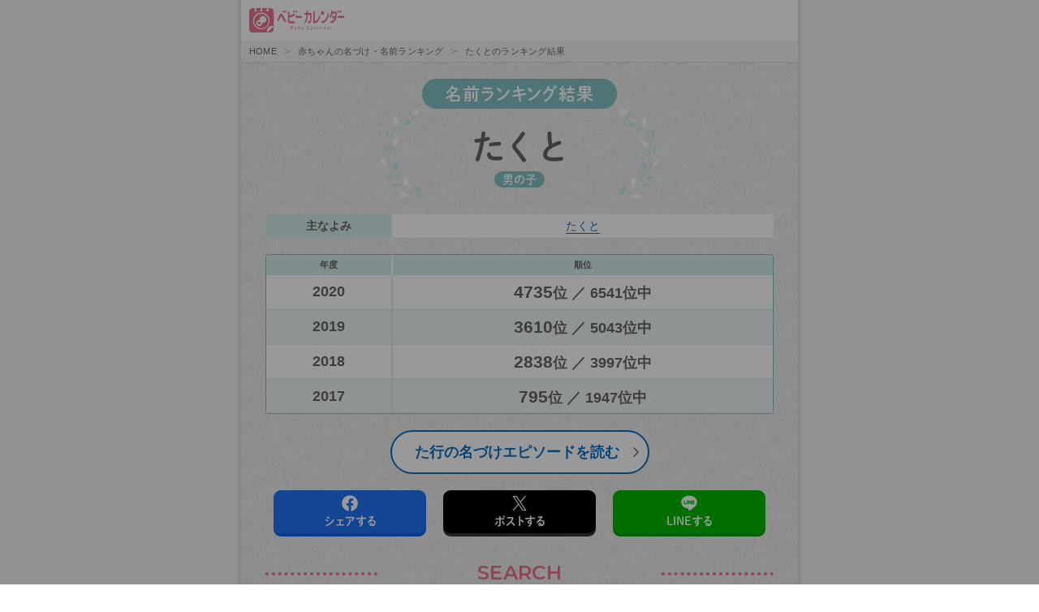

--- FILE ---
content_type: text/html; charset=UTF-8
request_url: https://baby-calendar.jp/nazuke/result?mode=name&gender=1&name=%E3%81%9F%E3%81%8F%E3%81%A8
body_size: 11828
content:

<!DOCTYPE html>
<html lang="ja">
  <head>
          <!-- Google Tag Manager -->
    <script>(function(w,d,s,l,i){w[l]=w[l]||[];w[l].push({'gtm.start':
              new Date().getTime(),event:'gtm.js'});var f=d.getElementsByTagName(s)[0],
          j=d.createElement(s),dl=l!='dataLayer'?'&l='+l:'';j.async=true;j.src=
          'https://www.googletagmanager.com/gtm.js?id='+i+dl;f.parentNode.insertBefore(j,f);
      })(window,document,'script','dataLayer','GTM-K5X4RR6');</script>
    <!-- End Google Tag Manager -->
    <meta charset="utf-8">
    <meta name="format-detection" content="telephone=no">
    <meta http-equiv="X-UA-Compatible" content="IE=edge">
    <!--[if IE]><meta http-equiv="cleartype" content="on"><![endif]-->
    <meta name="viewport" content="width=device-width, initial-scale=1, shrink-to-fit=no, user-scalable=0" id="viewport">
    <title>たくとのランキング結果 - 赤ちゃんの名づけ・名前ランキング｜ベビーカレンダー</title>
    <meta itemprop="name" content="赤ちゃんの名づけ（名付け）・名前ランキング">
    <meta itemprop="description" content="ベビーカレンダーが独自で調査・集計した2017年以降に生まれた赤ちゃんの名前データの中から、知りたい名前の順位、よみの順位、漢字の順位がわかる「名前検索」ができます！そのほか、最新の赤ちゃんの名前ランキングや名づけ（名付け）のエピソードをまとめたコンテンツ、名づけニュース、名づけ・命名に関する基礎知識やリアルな体験談など、赤ちゃんの名づけに関する情報が満載です。">
    <meta itemprop="image" content="https://baby-calendar.jp/nazuke/img/ogp.jpg">
    <meta name="keywords" content="名づけ,名付け">
    <meta property="og:locale" content="ja_JP">
    <meta property="og:site_name" content="赤ちゃんの名づけ（名付け）・名前ランキング">
    <meta property="og:url" content="https://baby-calendar.jp/nazuke">
    <meta property="og:type" content="website">
    <meta property="og:title" content="赤ちゃんの名づけ（名付け）・名前ランキング">
    <meta property="og:description" content="ベビーカレンダーが独自で調査・集計した2017年以降に生まれた赤ちゃんの名前データの中から、知りたい名前の順位、よみの順位、漢字の順位がわかる「名前検索」ができます！そのほか、最新の赤ちゃんの名前ランキングや名づけ（名付け）のエピソードをまとめたコンテンツ、名づけニュース、名づけ・命名に関する基礎知識やリアルな体験談など、赤ちゃんの名づけに関する情報が満載です。">
    <meta property="og:image" content="https://baby-calendar.jp/nazuke/img/ogp.jpg">
    <meta name="twitter:card" content="summary_large_image">
    <meta name="twitter:title" content="赤ちゃんの名づけ（名付け）・名前ランキング">
    <meta name="twitter:description" content="ベビーカレンダーが独自で調査・集計した2017年以降に生まれた赤ちゃんの名前データの中から、知りたい名前の順位、よみの順位、漢字の順位がわかる「名前検索」ができます！そのほか、最新の赤ちゃんの名前ランキングや名づけ（名付け）のエピソードをまとめたコンテンツ、名づけニュース、名づけ・命名に関する基礎知識やリアルな体験談など、赤ちゃんの名づけに関する情報が満載です。">
    <meta name="twitter:image" content="https://baby-calendar.jp/nazuke/img/ogp.jpg">
        <link rel="canonical" href="https://baby-calendar.jp/nazuke/result?mode=name&gender=1&name=%E3%81%9F%E3%81%8F%E3%81%A8" />
        <link rel="stylesheet" href="/nazuke/css/style.css">    <link rel="stylesheet" href="https://static.baby-calendar.jp/contents/all/campaign/namae-ranking-2025/css/namae-ranking-2025.css">    <link href="//fonts.googleapis.com/css?family=Montserrat:600&amp;display=swap" rel="stylesheet">
    <link rel="icon" href="/nazuke/img/favicon.ico">
    <script src="//ajax.googleapis.com/ajax/libs/jquery/3.4.1/jquery.min.js"></script>
        <script async src="https://pagead2.googlesyndication.com/pagead/js/adsbygoogle.js?client=ca-pub-9504826327107353"
     crossorigin="anonymous"></script>
     <meta name="google-adsense-account" content="ca-pub-9504826327107353">
  </head>
  <body>
  <!-- Google Tag Manager (noscript) -->
  <noscript><iframe src="https://www.googletagmanager.com/ns.html?id=GTM-K5X4RR6"
                    height="0" width="0" style="display:none;visibility:hidden"></iframe></noscript>
  <!-- End Google Tag Manager (noscript) -->
  <div class="container">
        <header>
      <a class="is-inline-block" href="//baby-calendar.jp/" alt="ベビーカレンダー"><img src="/nazuke/img/logo.svg" class="img-logo" alt=""></a>
    </header>
        <script type="application/ld+json">
    {
     "@context": "http://schema.org",
     "@type": "BreadcrumbList",
     "itemListElement":
     [
      {
       "@type": "ListItem",
       "position": 1,
       "item":
       {
        "@id": "//baby-calendar.jp/",
        "name": "Home"
        }
      },
      {
       "@type": "ListItem",
      "position": 2,
      "item":
       {
         "@id": "/",
         "name": "赤ちゃんの名づけ・名前ランキング"
       }
      },
      {
       "@type": "ListItem",
      "position": 3,
      "item":
       {
         "name": "たくとのランキング結果"
       }
      }
     ]
    }

    </script>

    <div class="breadcrumb has-succeeds-separator">
        <nav>
            <ol>
                <li><a href="//baby-calendar.jp/">HOME</a></li>
                <li><a href="/nazuke">赤ちゃんの名づけ・名前ランキング</a></li>
                <li><a>たくとのランキング結果</a></li>
            </ol>
        </nav>
    </div>
<div class="contents">
    <div class="contents-block">
        <div class="title-block mb10">
            <h1 class="u-ff-shu">
                <div class="title is-heading-4 is-green">名前ランキング結果</div>
                <div class="bg-block u-center-text is-green">
                    <div>
                                                    <div class="is-name">たくと</div>
                                                                            <span class="is-tag is-green">男の子</span>
                                            </div>
                </div>
            </h1>
        </div>
        <table class="table is-row1 is-green mb20">
            <tr>
                <th scope="row">主なよみ</th>
                <td>
                                                        <a  class="u-text-du" href="/nazuke/result?mode=kana&amp;gender=1&amp;kana=%E3%81%9F%E3%81%8F%E3%81%A8">たくと</a>
                                                    </td>
            </tr>
        </table>
        <table class="table is-result is-green">
            <thead>
            <tr class="is-size-7">
                <th scope="col">年度</th>
                <th scope="col">順位</th>
            </tr>
            </thead>
            <tbody class="is-size-5">
                                                <tr>
                        <td>2020</td>
                        <td><span class="is-size-4">4735</span>位
                            ／ 6541位中
                        </td>
                    </tr>
                                    <tr>
                        <td>2019</td>
                        <td><span class="is-size-4">3610</span>位
                            ／ 5043位中
                        </td>
                    </tr>
                                    <tr>
                        <td>2018</td>
                        <td><span class="is-size-4">2838</span>位
                            ／ 3997位中
                        </td>
                    </tr>
                                    <tr>
                        <td>2017</td>
                        <td><span class="is-size-4">795</span>位
                            ／ 1947位中
                        </td>
                    </tr>
                                        </tbody>
        </table>
    </div>

                    <div class="contents-block has-text-centered has-text-weight-bold">
        <a href="https://baby-calendar.jp/knowledge/common/1604" class="button is-medium is-rounded is-arrow is-blue" target="_blank">
            た行の名づけエピソードを読む
        </a>
    </div>
            
    <!-- SNS -->
    <div class="contents-block">
    <div class="sns-block is-flex u-fj-around u-ff-shu">
        <a class="button facebook js-sns js-share-sns" data-text="たくとの名前ランキング結果 - 赤ちゃんの名づけ・名前ランキング
2020年　4735位　／　6541位中
2019年　3610位　／　5043位中
2018年　2838位　／　3997位中
2017年　795位　／　1947位中
" data-url="/" href="javascript:void(0);" target="_blank">シェアする</a>
        <a class="button snsx js-sns js-share-sns" data-text="たくとの名前ランキング結果 - 赤ちゃんの名づけ・名前ランキング
2020年　4735位　／　6541位中
2019年　3610位　／　5043位中
2018年　2838位　／　3997位中
2017年　795位　／　1947位中
" data-url="/" href="javascript:void(0);" target="_blank">ポストする</a>
        <a class="button line js-sns js-share-sns" data-text="たくとの名前ランキング結果 - 赤ちゃんの名づけ・名前ランキング
2020年　4735位　／　6541位中
2019年　3610位　／　5043位中
2018年　2838位　／　3997位中
2017年　795位　／　1947位中
" data-url="/" href="javascript:void(0);" target="_blank">LINEする</a>
    </div>
</div>

    <div class="contents-block">
        <div class="title-block">
            <h2 class="title is-heading-2"><span>SEARCH</span>
                <p class="subtitle">名前ランキング検索</p>
            </h2>
        </div>
        <div class="c-text-box mb10">
            ベビーカレンダーが独自で調査・集計した2017年以降に生まれた赤ちゃんの名前データの中から、知りたい名前の順位、よみの順位、漢字の順位を見ることができます。
        </div>
        <div class="c-text-box u-box">
            <p class="has-text-weight-bold">
                <span class="u-fc-pink">NEW!</span>
                【名前で検索】【よみで検索】が名前の一部で検索できるようになりました！
            </p>
        </div>

        <!-- 名前で検索 -->
        <div class="c-border-box is-green mb40">
            <h3 class="title is-search u-ff-shu">名前で検索</h3>
            <form method="get" accept-charset="utf-8" id="name_search" action="/nazuke/list">
            <input type="hidden" name="mode" required="required" id="mode" value="name">            <div class="radio-block">
                <div class="radio is-green">
                    <input type="radio" name="gender" value="1"
                           id="name1"  checked="checked" >
                    <label for="name1">男の子</label>
                </div>
                <div class="radio is-orange">
                    <input type="radio" name="gender" value="2"
                           id="name2" >
                    <label for="name2">女の子</label>
                </div>
            </div>
            <div class="input-block">
                <input type="text" name="name" placeholder="名前を入力" value="たくと" required="required">
                <div class="is-select">
                    <select name="match">
                        <option value="1" selected>と一致する</option>
                        <option value="2">から始まる</option>
                        <option value="3">で終わる</option>
                        <option value="4">を含む</option>
                    </select>
                </div>
                <button class="button is-medium">検索</button>
            </div>
            </form>        </div>

        <!-- よみで検索 -->
        <div class="c-border-box is-orange mb40">
            <h3 class="title is-search u-ff-shu">よみで検索</h3>
            <form method="get" accept-charset="utf-8" id="name_search" action="/nazuke/list">
            <input type="hidden" name="mode" required="required" id="mode" value="kana">
            <div class="radio-block">
                <div class="radio is-green">
                    <input type="radio" name="gender" id="yomi1" value="1" checked="checked">
                    <label for="yomi1">男の子</label>
                </div>
                <div class="radio is-orange">
                    <input type="radio" name="gender" id="yomi2" value="2">
                    <label for="yomi2">女の子</label>
                </div>
            </div>
            <div class="input-block">
                <input type="text" name="kana" placeholder="ひらがなを入力" required="required">
                <div class="is-select">
                    <select name="match">
                        <option value="1" selected>と一致する</option>
                        <option value="2">から始まる</option>
                        <option value="3">で終わる</option>
                        <option value="4">を含む</option>
                    </select>
                </div>
                <button class="button is-medium">検索</button>
            </div>
            </form>        </div>

        <!-- 漢字で検索 -->
        <div class="c-border-box is-purple">
            <h3 class="title is-search u-ff-shu">漢字で検索</h3>
            <form method="get" accept-charset="utf-8" id="name_search" action="/nazuke/result">
            <input type="hidden" name="mode" required="required" id="mode" value="kanji">
            <div class="radio-block">
                <div class="radio is-green">
                    <input type="radio" name="gender" id="kanji1" value="1" checked="checked">
                    <label for="kanji1">男の子</label>
                </div>
                <div class="radio is-orange">
                    <input type="radio" name="gender" id="kanji2" value="2">
                    <label for="kanji2">女の子</label>
                </div>
            </div>
            <div class="input-block">
                <input type="text" name="kanji" placeholder="漢字1文字入力　例）花" maxlength="1" required="required">
                <button class="button is-medium">検索</button>
            </div>
            </form>        </div>

    </div>

    
            <div class="contents-block">
          <div class="title-block">
            <h2 class="title is-heading-2"> <span>AWARDS</span>
              <p class="subtitle">名前ランキング<!--・名づけエピソード大賞 --></p>
            </h2>
          </div>
          <div class="card mb20">
              <script async src="https://pagead2.googlesyndication.com/pagead/js/adsbygoogle.js?client=ca-pub-9504826327107353"
                  crossorigin="anonymous"></script>
              <!-- JP_BABY_nazuke_contents_under -->
              <ins class="adsbygoogle"
                  style="display:block"
                  data-ad-client="ca-pub-9504826327107353"
                  data-ad-slot="5908997569"
                  data-ad-format="auto"
                  data-full-width-responsive="true"></ins>
              <script>
                  (adsbygoogle = window.adsbygoogle || []).push({});
              </script>
            <div class="card-image"><img src="/nazuke/img/ranking_2025/2025_name-ranking.png" alt="2025年TOP100 赤ちゃんの名前ランキング"></div>
            <div class="card-content">
              <div class="c-text-box mb10">毎年恒例！ 2025年に生まれた赤ちゃんの名前、よみ、漢字の人気ランキングを1位から100位まで発表します。今年で16回目となる赤ちゃんの名前ランキング。気になる2025年の結果は！？
              【調査期間：2025年1月1日（水）〜2025年10月25日（土）】
              </div>
              <div class="ranktable-wrap">
                <!-- 2024年はランキング表を画像で表示 -->
                <img src="/nazuke/img/yomi-best3.png" alt="">                <!-- <table class="table is-rank is-green mb10">
                  <thead>
                    <tr class="is-heading">
                      <th class="u-ff-shu is-size-4" colspan="4" scope="col">男の子          </th>
                    </tr>
                    <tr class="is-subsc is-size-7">
                      <th scope="col">順位</th>
                      <th scope="col">名前</th>
                      <th scope="col">主なよみ</th>
                      <th scope="col">件数</th>
                    </tr>
                  </thead>
                  <tbody>
                    <tr>
                      <td><img src="/nazuke/img/icon-rank-1.png" alt="1位"></td>
                      <td class="is-size-5">蓮</td>
                      <td>れん</td>
                      <td class="is-size-7">236件</td>
                    </tr>
                    <tr>
                      <td><img src="/nazuke/img/icon-rank-2.png" alt="2位"></td>
                      <td class="is-size-5">陽翔</td>
                      <td>はると、ひなと、ひなた</td>
                      <td class="is-size-7">234件</td>
                    </tr>
                    <tr>
                      <td><img src="/nazuke/img/icon-rank-3.png" alt="3位"></td>
                      <td class="is-size-5">碧</td>
                      <td>あお、あおい、みどり</td>
                      <td class="is-size-7">220件</td>
                    </tr>
                  </tbody>
                </table>
                <table class="table is-rank is-orange">
                  <thead>
                    <tr class="is-heading">
                      <th class="u-ff-shu is-size-4" colspan="4" scope="col">女の子          </th>
                    </tr>
                    <tr class="is-subsc is-size-7">
                      <th scope="col">順位</th>
                      <th scope="col">名前</th>
                      <th scope="col">主なよみ</th>
                      <th scope="col">件数</th>
                    </tr>
                  </thead>
                  <tbody>
                    <tr>
                      <td><img src="/nazuke/img/icon-rank-1.png" alt="1位"></td>
                      <td class="is-size-5">陽葵</td>
                      <td>ひまり、ひなた、ひな</td>
                      <td class="is-size-7">227件</td>
                    </tr>
                    <tr>
                      <td><img src="/nazuke/img/icon-rank-2.png" alt="2位"></td>
                      <td class="is-size-5">凛</td>
                      <td>りん</td>
                      <td class="is-size-7">223件</td>
                    </tr>
                    <tr>
                      <td><img src="/nazuke/img/icon-rank-3.png" alt="3位"></td>
                      <td class="is-size-5">翠</td>
                      <td>すい、みどり</td>
                      <td class="is-size-7">185件</td>
                    </tr>
                  </tbody>
                </table> -->
              </div>
            </div>
            <div class="card-footer"><a class="card-footer-item is-arrow" href="https://baby-calendar.jp/smilenews/detail/100184">最新の赤ちゃんの名前ランキングをもっと見る</a></div>
          </div>
          <div class="has-background-white no-gutter mb20">
                <div class="contents">
                    <div class="title-block">
                        <h3 class="title is-heading-3"><span>歴代の名前ランキング</span></h3>
                    </div>
                    <div class="pastrank-block is-flex">
                        <a class="button" href="https://baby-calendar.jp/smilenews/detail/71825" target="blank">2024</a>
                                                <a class="button" href="/nazuke/nameranking2023" target="blank">2023</a>
                                                <a class="button" href="/nazuke/nameranking2022" target="blank">2022</a>
                                                <a class="button" href="/nazuke/nameranking2021" target="blank">2021</a>
                                                <a class="button" href="/nazuke/nameranking2020" target="blank">2020</a>
                                                <a class="button" href="https://baby-calendar.jp/special/name/" target="blank">2019</a>
                        <a class="button" href="https://baby-calendar.jp/special/name/2018" target="blank">2018</a>
                        <a class="button" href="https://baby-calendar.jp/special/name/2017" target="blank">2017</a>
                        <a class="button" href="https://baby-calendar.jp/special/name/2016" target="blank">2016</a>
                        <a class="button" href="https://baby-calendar.jp/special/name/2015" target="blank">2015</a>
                        <a class="button" href="https://baby-calendar.jp/knowledge/pregnancy/550" target="blank">2014</a>
                        <a class="button" href="https://baby-calendar.jp/knowledge/pregnancy/656" target="blank">2013</a>
                        <a class="button" href="https://baby-calendar.jp/knowledge/pregnancy/657" target="blank">2012</a>
                        <a class="button" href="https://baby-calendar.jp/knowledge/pregnancy/658" target="blank">2011</a>
                        <a class="button" href="https://baby-calendar.jp/knowledge/pregnancy/659" target="blank">2010</a>
                    </div>
                </div>
          </div>
          <!-- 2024年は実施しないためコメントアウト -->
          <!-- <div class="card mb20">
            <div class="card-image"><img src="/nazuke/img/episode_2023/mainimage.png" alt="ベビーカレンダー 2023赤ちゃんの名づけエピソード大賞発表"></div>
            <div class="card-content">
              <div class="c-text-box">ベビーカレンダーで毎年恒例の人気企画「赤ちゃんの名づけエピソードキャンペーン」。今年もコロナ禍で、妊娠中や出産時に不安な思いをしたママ・パパも多かったと思います。そんななか、心温まる素敵な名づけエピソードがたくさん集まりました。編集部が選んだエピソード大賞1名、グッドエピソード賞10名をご紹介します。</div>
            </div>
            <div class="card-footer"><a class="card-footer-item is-arrow" href="/nazuke/naduke-episode2023">最新の名づけエピソード大賞を見る</a></div>
          </div>
          <div class="has-background-white no-gutter mb20">
            <div class="contents">
              <div class="title-block">
                <h3 class="title is-heading-3"><span>歴代の名づけエピソード大賞</span></h3>
              </div>
              <div class="pastrank-block is-flex">
                              <a class="button" href="/nazuke/naduke-episode2022" target="blank">2022</a>
                              <a class="button" href="/nazuke/naduke-episode2021" target="blank">2021</a>
                              <a class="button" href="/nazuke/naduke-episode2020" target="blank">2020</a>
                              <a class="button" href="https://baby-calendar.jp/special/name/episode" target="blank">2019</a>
                <a class="button" href="https://baby-calendar.jp/special/name/2018/episode" target="blank">2018</a>
                <a class="button" href="https://baby-calendar.jp/special/name/2017/episode" target="blank">2017</a>
                <a class="button" href="https://baby-calendar.jp/special/name/2016/episode" target="blank">2016</a>
                <a class="button" href="https://baby-calendar.jp/special/name/2015/episode" target="blank">2015</a>
                <a class="button" href="https://baby-calendar.jp/knowledge/pregnancy/554" target="blank">2014</a>
                <a class="button" href="https://baby-calendar.jp/knowledge/pregnancy/660" target="blank">2013</a>
                <a class="button" href="https://baby-calendar.jp/knowledge/pregnancy/661" target="blank">2012</a>
                <a class="button" href="https://baby-calendar.jp/knowledge/pregnancy/662" target="blank">2011</a>
                <a class="button" href="https://baby-calendar.jp/knowledge/pregnancy/663" target="blank">2010</a>
              </div>
            </div>
          </div> -->
        </div>

    <div class="contents-block">
    <div class="title-block">
        <h2 class="title is-heading-2"> <span>NEWS</span>
            <p class="subtitle">赤ちゃんの名前・名づけに関するニュース</p>
        </h2>
    </div>
    <div class="c-text-box mb10">ベビーカレンダーが毎日配信する妊娠、出産、育児のためになるニュースです。赤ちゃんの名前や名づけに関連するニュースのまとめよみが出来ます。</div>
    <div class="col-card is-flex">
                  <a class="card" href="https://baby-calendar.jp/smilenews/detail/104087" target="_blank">
            <div class="card-image"><img src="https://static.baby-calendar.jp/resize/420x420/upload/news/files/assets/2025/12/22/bc_090138.jpeg" alt="【令和のトレンド】響きが現代的で超カワイイ♡女の子の「二音ネーム」が洗練されててオシャレです♡"></div>
            <div class="card-content">【令和のトレンド】響きが現代的で超カワイイ♡女の子の「二音ネーム」が洗練されててオシャレです♡</div>
          </a>
                  <a class="card" href="https://baby-calendar.jp/smilenews/detail/104023" target="_blank">
            <div class="card-image"><img src="https://static.baby-calendar.jp/resize/420x420/upload/news/files/assets/2025/12/21/bc_134314.jpeg" alt="【王道にして最強説】知的でクール！！今、男の子の名前は「と止めネーム」大旋風！人気の名前は…"></div>
            <div class="card-content">【王道にして最強説】知的でクール！！今、男の子の名前は「と止めネーム」大旋風！人気の名前は…</div>
          </a>
                  <a class="card" href="https://baby-calendar.jp/smilenews/detail/103540" target="_blank">
            <div class="card-image"><img src="https://static.baby-calendar.jp/resize/420x420/upload/news/files/202601/news/bc_mini_550.jpg" alt="「私の考えた名前にするべき」私たちの名づけ案を批判する義母…→すると「おい」義父が義母に見事な返しを…！？"></div>
            <div class="card-content">「私の考えた名前にするべき」私たちの名づけ案を批判する義母…→すると「おい」義父が義母に見事な返しを…！？</div>
          </a>
                  <a class="card" href="https://baby-calendar.jp/smilenews/detail/103965" target="_blank">
            <div class="card-image"><img src="https://static.baby-calendar.jp/resize/420x420/upload/news/files/assets/2025/12/20/bc_220714.jpeg" alt="キラキラネームより古風な名前がカワイイ♡女の子に人気の「葉止めネーム」トレンドは？"></div>
            <div class="card-content">キラキラネームより古風な名前がカワイイ♡女の子に人気の「葉止めネーム」トレンドは？</div>
          </a>
                  <a class="card" href="https://baby-calendar.jp/smilenews/detail/103575" target="_blank">
            <div class="card-image"><img src="https://static.baby-calendar.jp/resize/420x420/upload/news/files/202601/news/206_akito_lion_mama.jpg" alt="男の子だけ♡「ボーイズヒットネーム」は落ち着いたかっこいい名前がトレンド！結果は？"></div>
            <div class="card-content">男の子だけ♡「ボーイズヒットネーム」は落ち着いたかっこいい名前がトレンド！結果は？</div>
          </a>
                    <a class="card is-link" href="https://baby-calendar.jp/smilenews/tag/1138" target="_blank">名前・名づけに関するニュースをもっと見る</a>
    </div>
</div>

    <div class="contents-block">
    <div class="title-block">
        <h2 class="title is-heading-2"> <span>EXPERIENCE</span>
            <p class="subtitle">赤ちゃんの名づけの体験談</p>
        </h2>
    </div>
    <div class="c-text-box mb10">妊娠中、育児中にわからないことがあったり迷ったときに参考になるのが先輩ママ達の体験談。ここでは命名・名づけに関するみんなの体験談を集めました。</div>
    <div class="experience-wrap">
        <div class="card is-experience mb20">
            <div class="label">きょん×2 さん</div>
            <div class="card-content">妊娠7ヶ月ごろには決めました。最初は男の子と女の子両方の名前を考えていて、そのころから女の子の名前しか思いつかなかったんですけど・・。健診で間違いなく女の子だろうと言われてからは、安心して（笑）女の子の名前を考えました。たくさん候補を出したのに、パパがある日なんとなく思いついた名前の響きが良くて、苗字とも合ったので、その名前にしました。</div>
        </div>
        <div class="card is-experience mb20">
            <div class="label">ゆうこ さん</div>
            <div class="card-content">名前は産む前に決めていました。男の子でも女の子でも大丈夫なように両方考えて過ごしていました。お腹にいる時から名前を呼んでいました。胎動が返ってくるとすごく嬉しかったです。お腹にいる時から名前を呼んであげるのはすごくいいように思います。産んだ後に名前のことで考えることがなかったので、すぐにお世話に専念できたように思います。</div>
        </div>
        <div class="card is-experience mb20">
            <div class="label">そばかす さん</div>
            <div class="card-content">出産前から性別はわかっていたにも関わらず、結局市役所に届け出たのは出生14日目。ギリギリまで悩みました。男の子は基本的に名字がかわらないので、字画など何回も調べました。</div>
        </div>
        <div class="card is-experience mb20">
            <div class="label">ららぽーと大好き さん</div>
            <div class="card-content">健診で性別が判ってから夫が時々思い出したようにネットや本で調べて考えてました。初めは潤とか翼とかがいいと言ってたけど画数が良くなくて、最終的には夫ではなく夫の父の名前から1文字もらって画数がいい名前に決めました。生まれた時に顔を見て「違うな」と思ったら別の名前を考えるつもりでしたが、生まれた時に立ち会った夫と「いいよね」と言い合い前もって考えていた名前に決めました。</div>
        </div>
        <div class="is-readmore-block">
            <div class="is-hidetext">
                <div class="card is-experience mb20">
                    <div class="label">nima さん</div>
                    <div class="card-content">性別が女の子だとわかってからいくつか候補を考えてたのですが、その時点であまり実感がわかず、決め始めたのは臨月になってから。 旦那が考えた名前はどれも響きが可愛くてしっくり来ず、私の考えてた名前は画数で名字と合わず声に出すと呼びにくい。あーでもないこーでもないと考えて「○○」という名前がピンと来ました。字の候補まで考え、あとは産まれてから！という事に。 いざ出産してみると急に実感がわき、再びあーでもないこーでもないと考え、周りの人の意見で字を足す足さない…などなど悩みました。 最終的には出産前にピンと来た「○○」に決定。周りに流され取って付けたりせず、直感を大事にしました。 それが正解だったのか、夫婦共々とても気に入ってる名前です。</div>
                </div>
                <div class="card is-experience mb20">
                    <div class="label">よねママ さん</div>
                    <div class="card-content">私には４人の子どもがいます(^o^) みんな自然にちなんだ名前にしています！ １人目は、大地にしっかり根をはり、まっすぐ天にのびてゆく樹木をイメージした名前。 ２人目は、大空を自由に羽ばたく鳥をイメージした名前。 ３人目は、穏やかな海をイメージした名前。 そして思いがけず妊娠した４人目は、すべてを明るく照らす太陽をイメージした名前。 正直なところ、１人目と３人目は性格の不一致であまり気が合わず、喧嘩が多いのですが、 名前が、樹木と海にちなんでるから、相性悪かったかしら！？と…(笑) 全てをまとめる太陽(４人目)の存在に期待してます(笑)</div>
                </div>
                <div class="card is-experience mb20">
                    <div class="label">かなめ さん</div>
                    <div class="card-content">妊娠が分かってからすぐに、旦那が、絶対男の子だから○○にする、夢で舞い降りてきた。と漢字まで決めていました。しかし女の子と判明。女の子の名前は思い浮かばないようで、私が考えた候補をいくつか出しましたが、音の響きが嫌等と全て却下されました。妊娠8ヶ月頃に、旦那がまた夢で舞い降りてきたという●●。お互いが、子供に対する願いが同じだったこともあり、その意味がある漢字を含めた●●に決めました。</div>
                </div>
                <div class="card is-experience mb20">
                    <div class="label">葵くんママ さん</div>
                    <div class="card-content">名前の候補はいっぱいあげるものの、ピンとくるものがなく、候補も決まらないまま出産。顔見てこれだ！と決まるよ。と言われていたので見てみるも決まらない…。自宅に戻り1週間。苗字との兼ね合いや、キラキラネームにならないように…と考えつつ。初七日の夜に決定！今では気に入ってます！</div>
                </div>
                <div class="card is-experience mb20">
                    <div class="label">みい さん</div>
                    <div class="card-content">最近、2人目の赤ちゃんを産みました。検診では、9ヶ月入る手前に「女の子で間違いない」と言われてたので、上の子が男の子な分、女の子らしい可愛い名前を5つほど考えて、あとは、顔見て名づけようと思ってました。そしたら、産まれてビックリ！！なんと男の子が出てきました∑(ﾟДﾟ) 旦那さん、私、助産師さんもビックリ！！慌てて、男の子の名前を考えました。2～3日赤ちゃんと過ごして、「優しい目をしてるなぁ～、力強くお乳を飲む、強い生命力を感じる」などの赤ちゃんのイメージを旦那さんに伝え、それに合う漢字を探し、2人で名前会議。祖父母の意見も聞いたりして、1週間後に無事決定！女の子の名前は、御蔵入りになりましたが、今ではこの名前が大好きです。こんなこともあるんだよ～って将来笑いながら話してあげよう（笑）</div>
                </div>
                <div class="card is-experience mb20">
                    <div class="label">ゆう さん</div>
                    <div class="card-content">次女なんですが女の子とわかってから話し合いを始め、候補の中から長女に選んでもらいました。漢字はいろいろ考えたあげく「結局ひらがながかわいいんじゃない？」となり、ひらがなにしました。一応意味的には漢字に当てはめた意味なんですが(^◇^;)全く違う雰囲気の名前ですが長女が「咲」で、次女が「葉」と言うイメージでつけました。もし次生まれたら多分「花」かなー(笑)</div>
                </div>
                <div class="card is-experience mb20">
                    <div class="label">星乃 さん</div>
                    <div class="card-content">妊娠９ヶ月位のときに決めました。うちは決まった響きか決まった漢字の一字を入れる様になっていたので、決まった響きを入れることにしました。悠の上の部分に綺麗な所という意味があるらしく、これに響きをもった漢字を合わせ、綺麗な心をもち清く正しく、これからもお家を絶やさずに…と思い名づけました。響きの漢字にもしっかり意味を持たせました。画数もやっぱり気にしましたね。</div>
                </div>
                <div class="card is-experience mb20">
                    <div class="label">ちびママ さん</div>
                    <div class="card-content">昔から子供が出来にくい体だと言われ、妊娠とか諦めていました。ある日の事です。急に気分が悪くなり産婦人科に行ってみると、妊娠してると言われました。家に帰って旦那さんに話すと、めっちゃ泣きながら喜んでくれました。子どもの名前を旦那さんに決めってもらったら【絆】って言われました。理由を聞いたら「めっちゃ人から愛し愛される子になって欲しい」って言われました。2月14日、女の子を産みました。今では我が家のアイドルです～♪</div>
                </div>
                <div class="card is-experience mb20">
                    <div class="label">なちゅらる さん</div>
                    <div class="card-content">臨月に入ってから本格的に考え始めました。字画は子供の一生を左右すると考えていたので苗字にあう画数を調べ、名前を考えました。名づけの本やパソコンなどを利用してつけたい画数の漢字をノートに羅列して、よみ方や漢字の意味合いや苗字とのバランスも考えました。長男次男ともこの方法で名づけました。名前の意味合いのとおりに育っています。</div>
                </div>
                <div class="card is-experience mb20">
                    <div class="label">あっちママ さん</div>
                    <div class="card-content">自分の名字に合う名前をデータで出してもらうサービス冊子の中から決めました。どれを選んでも、画数など悪くないということで、とても選びやすかったし、一般的な名づけの本を買うことを思ったら、使いやすくてよかったと思います。</div>
                </div>
                <div class="card is-experience mb20">
                    <div class="label">ゆうこ さん</div>
                    <div class="card-content">出産前から性別はわかっていたにも関わらず、結局市役所に届け出たのは出生14日目。ギリギリまで悩みました。男の子は基本的に名字がかわらないので、字画など何回も調べました。</div>
                </div>
                <div class="has-text-centered c-text-block mb20">
                    <p class="has-text-weight-bold mb10">あなたの名づけに関する体験談を募集しています！<br> どしどしご投稿ください！</p><a class="button is-rounded is-arrow has-text-weight-semibold" href="https://baby-calendar.jp/knowledge/experience/%E8%B5%A4%E3%81%A1%E3%82%83%E3%82%93%E3%81%AE%E5%90%8D%E3%81%A5%E3%81%91">名づけの体験談を投稿する</a>
                </div>
            </div>
            <div class="is-ex-open js-ex-open">+ もっと読む</div>
        </div>
    </div>
</div>

    <div class="contents-block">
    <div class="title-block">
        <h2 class="title is-heading-2"> <span>KNOWLEDGE</span>
            <p class="subtitle">名づけの基礎知識</p>
        </h2>
    </div>
    <div class="c-text-box mb10">妊娠中に気を付けることや、やっておくべきことがわかる妊娠中の基礎知識の中から、命名・名づけに関する基礎知識を集めました。</div>
    <div class="col-card is-flex u-fj-around"><a class="card" href="https://baby-calendar.jp/knowledge/baby/937" target="_blank">
            <div class="card-image"><img src="https://static.baby-calendar.jp/upload/files/column/re_oshitiya.jpg" alt="【助産師監修】お七夜とは？命名式との違いは？由来や現代の祝い方について"></div>
            <div class="card-content">【助産師監修】お七夜とは？命名式との違いは？由来や現代の祝い方について</div></a><a class="card" href="https://baby-calendar.jp/knowledge/baby/913" target="_blank">
            <div class="card-image"><img src="https://static.baby-calendar.jp/upload/files/column/re_meimeishiki.jpg" alt="【助産師監修】命名書の書き方は？ 命名式（お七夜）の由来や食事、内祝いの選び方について"></div>
            <div class="card-content">【助産師監修】命名書の書き方は？ 命名式（お七夜）の由来や食事、内祝いの選び方について</div></a>
    </div>
</div></div>

        <footer>
        <div class="is-contact mb10 has-text-centered">
            <p class="mb5">ベビーカレンダーへのご意見をお聞かせください</p><a class="button is-rounded is-arrow has-text-weight-semibold" href="//baby-calendar.jp/inquiry/detail/1">ご意見・お問い合わせはこちら</a>
        </div>
        <ul class="is-links is-flex u-fj-center mb10 is-size-7">
            <li> <a href="//corp.baby-calendar.jp/#company-section" target="_blank">運営会社</a></li>
            <li><a href="https://corp.baby-calendar.jp/privacypolicy" target="_blank">個人情報の取扱いについて</a></li>
            <li><a href="//baby-calendar.jp/static/agreement" target="_blank">利用規約</a></li>
        </ul>
        <div class="is-copyright u-ff-mon has-text-centered"> <a href="//baby-calendar.jp/" target="_blank">(C) baby calendar Inc.</a></div>
    </footer>
    
    
    <div class="js-totop" id="p-totop"><a href="#"></a></div>
    </div>
    <!--container -->
    <script src="/nazuke/js/script.js"></script>

    <div style="text-align:center;">
        <script async src="https://pagead2.googlesyndication.com/pagead/js/adsbygoogle.js?client=ca-pub-9504826327107353"
        crossorigin="anonymous"></script>
        <!-- JP_BABY_nazuke_contents_bottom -->
        <ins class="adsbygoogle"
            style="display:block"
            data-ad-client="ca-pub-9504826327107353"
            data-ad-slot="2851589389"
            data-ad-format="auto"
            data-full-width-responsive="true"></ins>
        <script>
            (adsbygoogle = window.adsbygoogle || []).push({});
        </script>
    </div>
</body>
</html>


--- FILE ---
content_type: text/html; charset=utf-8
request_url: https://www.google.com/recaptcha/api2/aframe
body_size: 182
content:
<!DOCTYPE HTML><html><head><meta http-equiv="content-type" content="text/html; charset=UTF-8"></head><body><script nonce="w4Bw6Fz0qAEcuoFrXvVVrQ">/** Anti-fraud and anti-abuse applications only. See google.com/recaptcha */ try{var clients={'sodar':'https://pagead2.googlesyndication.com/pagead/sodar?'};window.addEventListener("message",function(a){try{if(a.source===window.parent){var b=JSON.parse(a.data);var c=clients[b['id']];if(c){var d=document.createElement('img');d.src=c+b['params']+'&rc='+(localStorage.getItem("rc::a")?sessionStorage.getItem("rc::b"):"");window.document.body.appendChild(d);sessionStorage.setItem("rc::e",parseInt(sessionStorage.getItem("rc::e")||0)+1);localStorage.setItem("rc::h",'1768962327685');}}}catch(b){}});window.parent.postMessage("_grecaptcha_ready", "*");}catch(b){}</script></body></html>

--- FILE ---
content_type: image/svg+xml
request_url: https://baby-calendar.jp/nazuke/img/icon-line.svg
body_size: 692
content:
<?xml version="1.0" encoding="utf-8"?>
<!-- Generator: Adobe Illustrator 24.0.1, SVG Export Plug-In . SVG Version: 6.00 Build 0)  -->
<svg version="1.1" id="レイヤー_1" xmlns="http://www.w3.org/2000/svg" xmlns:xlink="http://www.w3.org/1999/xlink" x="0px"
	 y="0px" viewBox="0 0 100 100" style="enable-background:new 0 0 100 100;" xml:space="preserve">
<style type="text/css">
	.st0{fill:#FFFFFF;}
</style>
<title>アセット 3</title>
<g id="レイヤー_2_1_">
	<g id="Ebene_1">
		<path class="st0" d="M99,43.1C99,21.2,77,3.3,50,3.3S1,21.2,1,43.1c0,19.7,17.4,36.1,41,39.2c1.6,0.3,3.8,1,4.3,2.4
			c0.4,1.4,0.4,3,0.2,4.4c0,0-0.6,3.5-0.7,4.2c-0.2,1.2-1,4.8,4.2,2.6c5.2-2.2,28.2-16.6,38.5-28.4l0,0C95.6,59.8,99,51.9,99,43.1z
			 M32.7,54.8c0,0.5-0.4,1-1,1H18c-0.2,0-0.5-0.1-0.7-0.3l0,0l0,0c-0.2-0.2-0.3-0.4-0.3-0.7l0,0V33.4c0-0.5,0.4-1,1-1h3.4
			c0.5,0,1,0.4,1,1v17h9.3c0.5,0,1,0.4,1,1L32.7,54.8z M41,54.8c0,0.5-0.4,1-1,1h-3.4c-0.5,0-1-0.4-1-1V33.4c0-0.5,0.4-1,1-1H40
			c0.5,0,1,0.4,1,1L41,54.8z M64.7,54.8c0,0.5-0.4,1-1,1h-3.4c-0.1,0-0.2,0-0.2,0l0,0H60l0,0h0l0,0l0,0h-0.1l0,0
			c-0.1-0.1-0.2-0.1-0.2-0.2l-9.9-13.4v12.7c0,0.5-0.4,1-1,1h-3.4c-0.5,0-1-0.4-1-1V33.4c0-0.5,0.4-1,1-1H49H49l0,0h0.1l0,0l0,0l0,0
			l0,0l0,0l0,0l0,0l0.1,0.1l0,0l0.1,0.1L59,45.8V33.4c0-0.5,0.4-1,1-1h3.4c0.5,0,1,0.4,1,1L64.7,54.8z M83.6,36.9c0,0.5-0.4,1-1,1
			h-9.3v3.6h9.3c0.5,0,1,0.4,1,1v3.3c0,0.5-0.4,1-1,1h-9.3v3.6h9.3c0.5,0,1,0.4,1,1v3.4c0,0.5-0.4,1-1,1H69c-0.2,0-0.5-0.1-0.7-0.3
			l0,0l0,0c-0.2-0.2-0.3-0.4-0.3-0.7l0,0V33.5l0,0c0-0.2,0.1-0.5,0.3-0.7l0,0c0.2-0.2,0.4-0.3,0.7-0.3h13.7c0.5,0,1,0.4,1,1
			L83.6,36.9z"/>
	</g>
</g>
</svg>


--- FILE ---
content_type: application/javascript; charset=utf-8
request_url: https://fundingchoicesmessages.google.com/f/AGSKWxWLURHKRbe3T_-p-1_a3JmTsbw4sZh3i6Ax7U_YVZrrDMPG_OHDLs_Ommgs-4ZGI-tNao8Vd4fHhqktm6EcMYT6m5bGb05WMzVZvo6L4IR8MccxR1pR7WQ6eZWkVnr2LuvVIHH-LLu36mJDmqlLVTvJtKFB6d77HywITs6MEO2Iv2pyquAp7GJi7nK8/_/AdformVideo_/mgid.html/leader_ad./ad-feedback.?adfox_
body_size: -1289
content:
window['8ff5d135-0c30-4db8-a5c0-03eae79d1f85'] = true;